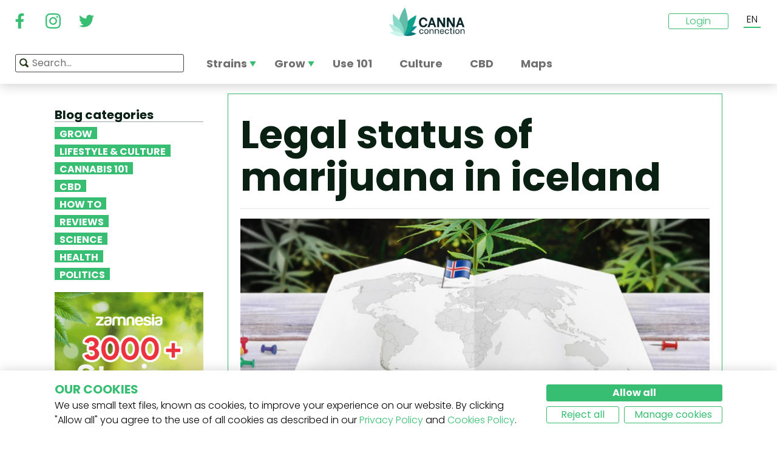

--- FILE ---
content_type: text/html; charset=utf-8
request_url: https://www.cannaconnection.com/blog/14807-legal-status-iceland
body_size: 11770
content:
<!DOCTYPE HTML>
<html lang="en" translate="no">
	<head>
					<title>Legal status of cannabis in Iceland - CannaConnection</title>
		
					<meta name="description" content="Find out about the legal status of medical and recreational marijuana in Iceland. Is marijuana illegal? Better safe than sorry!" />
		
		
		
		<meta charset="utf-8" />
		<meta name="viewport" content="width=device-width, initial-scale=1.0, maximum-scale=1.0, minimum-scale=1.0, user-scalable=no" />
		<meta name="google"content="notranslate" />

			<link rel="canonical" href="https://www.cannaconnection.com/blog/14807-legal-status-iceland" />
			<link rel="alternate" hreflang="en" href="https://www.cannaconnection.com/blog/14807-legal-status-iceland" />
			<link rel="alternate" hreflang="x-default" href="https://www.cannaconnection.com/blog/14807-legal-status-iceland" />
			<link rel="alternate" hreflang="fr" href="https://www.cannaconnection.com/fr/blog/14807-statut-legal-islande" />
			<link rel="alternate" hreflang="es" href="https://www.cannaconnection.com/es/blog/14807-estatus-legal-islandia" />
			<link rel="alternate" hreflang="de" href="https://www.cannaconnection.de/blog/14807-rechtliche-status-island" />
			<link rel="alternate" hreflang="it" href="https://www.cannaconnection.it/blog/14807-stato-legale-islanda" />
	<meta content="https://www.cannaconnection.com/blog/14807-legal-status-iceland" property="og:url" />
 

		<meta name="robots" content="index,follow" />

		
		<link rel="icon" type="image/vnd.microsoft.icon" href="/img/favicon.ico?1704898796" />
		<link rel="shortcut icon" type="image/x-icon" href="/img/favicon.ico?1704898796" />
		<link rel="icon" type="image/png" sizes="32x32" href="/img/fav/favicon-32.png?1704898796">
		<link rel="apple-touch-icon" sizes="128x128" href="/img/fav/favicon-128.png?1704898796">
		<link rel="apple-touch-icon" sizes="152x152" href="/img/fav/favicon-152.png?1704898796">
		<link rel="apple-touch-icon" sizes="167x167" href="/img/fav/favicon-167.png?1704898796">
		<link rel="shortcut icon" sizes="180x180" href="/img/fav/favicon-180.png?1704898796">
		<link rel="apple-touch-icon" sizes="192x192" href="/img/fav/favicon-192.png?1704898796">
		<link rel="apple-touch-icon" sizes="196x196" href="/img/fav/favicon-196.png?1704898796">

		

		
		<meta http-equiv="X-UA-Compatible" content="IE=edge" />
		

	

		
		<meta property="og:title" content="Legal status of cannabis in Iceland - CannaConnection" />
					<meta content="Find out about the legal status of medical and recreational marijuana in Iceland. Is marijuana illegal? Better safe than sorry!" property="og:description" />
				
		<meta name="robots" content="max-image-preview:large">
									<meta property="og:image" content="https://www.cannaconnection.com/modules/psblog/uploads/1535401931.jpg" />
									<!-- Add Secure url for correct display on social newtworks -->
					<meta content="https://www.cannaconnection.com/modules/psblog/uploads/1535401931.jpg" property="og:image:secure_url" />
								<meta property="og:image:width" content="600" />
				<meta property="og:image:height" content="315" />
						<meta content="article" property="og:type" />
		
			

		
		<meta name="apple-mobile-web-app-capable" content="yes" />
		<meta name="apple-mobile-web-app-status-bar-style" content="black-translucent" />
		
		<link href='https://fonts.googleapis.com/css?family=Poppins:400,700italic,700,400italic,300italic,300' rel='stylesheet' type='text/css'/></link>

																												<link rel="preload" as="image" href="https://www.cannaconnection.com/modules/psblog/uploads/splash/1535401931.jpg">
	

									<link rel="stylesheet" href="/modules/pm_advancedtopmenu/views/css/pm_advancedtopmenu_base.css?_=87ec27b3ddce94ee9efe700d62519707" type="text/css" media="all" />
							<link rel="stylesheet" href="/modules/pm_advancedtopmenu/views/css/pm_advancedtopmenu_product.css?_=87ec27b3ddce94ee9efe700d62519707" type="text/css" media="all" />
							<link rel="stylesheet" href="/modules/pm_advancedtopmenu/views/css/pm_advancedtopmenu_global-6.css?_=87ec27b3ddce94ee9efe700d62519707" type="text/css" media="all" />
							<link rel="stylesheet" href="/themes/cannabisinfo/dist/styles/main.css?_=87ec27b3ddce94ee9efe700d62519707" type="text/css" media="all" />
							<link rel="stylesheet" href="/js/jquery/plugins/fancybox/jquery.fancybox.css?_=87ec27b3ddce94ee9efe700d62519707" type="text/css" media="all" />
					
		
		<!--[if IE 9]> <link rel="stylesheet" href="https://www.cannaconnection.com/themes/cannabisinfo/css/ie/ie9.css" type="text/css" media="all" /><![endif]-->
		

				<!-- Start Custom CSS -->
			<style>body.contact div.rte.normalized {float:none;}</style>
		<!-- End Custom CSS -->
		
		<!-- Google Tag Manager -->
		
		<script data-keepinline="true">(function(w,d,s,l,i){w[l]=w[l]||[];w[l].push({'gtm.start':
		new Date().getTime(),event:'gtm.js'});var f=d.getElementsByTagName(s)[0],
		j=d.createElement(s),dl=l!='dataLayer'?'&l='+l:'';j.async=true;j.src=
		'https://www.googletagmanager.com/gtm.js?id='+i+dl;f.parentNode.insertBefore(j,f);
		})(window,document,'script','dataLayer','GTM-PMTRR6F');</script>
		
		<!-- End Google Tag Manager -->

			
	    
	
	
	
	
	
	


<meta content=https://www.cannaconnection.com//modules/psblog/uploads/thumb/1535401931.jpg property="og:image">
					<meta content="200" property="og:image:width">
					<meta content="315" property="og:image:height">
				
<!-- Email confirmation module Emailconfirmation::hookDisplayHeader -->
<!-- / Email confirmation module Emailconfirmation::hookDisplayHeader -->	
<!--[if lt IE 8]>
<script type="text/javascript" src="https://www.cannaconnection.com/modules/pm_advancedtopmenu/js/pm_advancedtopmenuiefix.js"></script>
<![endif]-->

	</head>

	<body itemscope itemtype="http://schema.org/WebPage"  id="module-psblog-posts" class="module-psblog-posts seldom-post hide-right-column lang_en fullwidth">

	<!-- Google Tag Manager (noscript) -->
	<noscript><iframe src="https://www.googletagmanager.com/ns.html?id=GTM-PMTRR6F"
	height="0" width="0" style="display:none;visibility:hidden"></iframe></noscript>
	<!-- End Google Tag Manager (noscript) -->

	
	
		
		<!-- Outer Wrapper -->
		<div id="outer-wrapper">

			<!-- Wrapper -->
			<div id="wrapper" >

				<!-- Header -->
				
				<header id="header" class="banner">
					<div class="navbar-toggleable-md">
  <div class="container-fluid header_top-container">
    <button class="navbar-toggler navbar-toggler-left" type="button" data-toggle="collapse" data-target="#mobile-nav">
      <span class="navbar-toggler-icon"></span>
    </button>

    <div class="header-social">
        <div class="wpsociallinks">
          <div class="wpsociallink">
        <a href="https://www.facebook.com/cannaconnection420/" target="_blank">
                      <img src="https://www.cannaconnection.com/modules/wpsociallinks/views/img/front/customIcons/Facebook-6.svg" width="35" height="35" />
                  </a>
      </div>
          <div class="wpsociallink">
        <a href="https://www.instagram.com/cannac0nnecti0n/" target="_blank">
                      <img src="https://www.cannaconnection.com/modules/wpsociallinks/views/img/front/customIcons/Instagram-6.svg" width="35" height="35" />
                  </a>
      </div>
          <div class="wpsociallink">
        <a href="https://www.twitter.com/CannaConnect_" target="_blank">
                      <img src="https://www.cannaconnection.com/modules/wpsociallinks/views/img/front/customIcons/twitter-brands-6-6-6.svg" width="35" height="35" />
                  </a>
      </div>
      </div>

    </div>
    
    <a class="brand" href="https://www.cannaconnection.com/" title="CannaConnection.com">
      CannaConnection.com
    </a>

    <div class="header-options-wrapper">
      <div class="header-options hidden-md-down">
        <div id="header-user" class="header-user option"><div class="login-closed">Login</div><div class="login-open" style="visibility:hidden;"><div class="login-title">Login</div><div class="login-block"><a class="login-block-item" href="https://www.cannaconnection.com/login" title="Community Accounts"><span>Community</span></a><a class="login-block-item" href="https://www.cannaconnection.com/login?type=business" title="Business Accounts"><span>Business</span></a></div></div></div><div class="lang-line option">
	<div class="languages_block_top" >
		<div class="country_flags">
                                  <div class="selected_language">EN</div>
                                                                                                          <div id="first-languages" class="countries_block" style="display: none;">
                                                            <div class="language">
                                                  <a href="https://www.cannaconnection.com/fr/blog/14807-statut-legal-islande" title="Français">
                                FR
                </a>
            </div>
                                                    <div class="language">
                                                  <a href="https://www.cannaconnection.com/es/blog/14807-estatus-legal-islandia" title="Español">
                                ES
                </a>
            </div>
                                                    <div class="language">
                                                  <a href="https://www.cannaconnection.de/blog/14807-rechtliche-status-island" title="Deutsch">
                                DE
                </a>
            </div>
                                                    <div class="language">
                                                  <a href="https://www.cannaconnection.it/blog/14807-stato-legale-islanda" title="Italiano">
                                IT
                </a>
            </div>
                                </div>
		</div>
	</div>
</div>
      </div>
    </div>
  </div>
</div>

<section id="header_top">
    <div class="container-fluid header_top-container">
      <div id="header_menu" class="header-menu">
        <nav id="_desktop_top_menu" class="adtm_menu_container navbar hidden-md-down ">
	<div id="adtm_menu" data-open-method="1">
		<div id="adtm_menu_inner" class="clearfix advtm_open_on_hover">
			<ul id="menu" class="navbar-nav">
																						
												<li class="li-niveau1 nav-item advtm_menu_1 sub">
						<a href="/strains" title="Strains"  class=" a-niveau1" ><span class="advtm_menu_span advtm_menu_span_1">Strains</span><!--[if gte IE 7]><!--></a>
				<!--<![endif]--><!--[if lte IE 6]><table><tr><td><![endif]-->
	<div class="adtm_sub">
		<div class="row">
						<div class="col submenu">
				<div class="row">
					<div >
						<table class="columnWrapTable">
							<tr>
																							
																<td class="adtm_column_wrap_td advtm_column_wrap_td_3">
																		<div class="adtm_column_wrap  advtm_column_wrap_3">
																			<div class="adtm_column_wrap_sizer">&nbsp;</div>
										
																																																																							<div class="adtm_column adtm_column_9">
																									
																																								<div class="strains-item">
															
															<div class="strains-search">
																<label>Search on name</label>
																	<div class="search_block_top">
		<form method="get" action="https://www.cannaconnection.com/search" class="searchbox" id="searchbox">
			<div class="search_block_top_form">
				<input type="hidden" name="controller" value="search" />
				<input type="hidden" name="orderby" value="position" />
				<input type="hidden" name="orderway" value="desc" />
				<input class="search_query" type="text" name="search_query" placeholder="Search..." />
				<span class="search_query_icon"></span>
			</div>
		</form>
		
	</div>

															</div>
														</div>
													


																																																	</div>
																																																																																																						<div class="adtm_column adtm_column_11">
																									
																																								<span class="column_wrap_title">
																															<a href="/hall-of-fame" title="Hall of Fame"  class="" >Hall of Fame</a>
																													</span>
													


																																																	</div>
																																																																																																						<div class="adtm_column adtm_column_10">
																									
																																								<span class="column_wrap_title">
																															<a href="/strains-top-10-lists" title="Top 10 Lists"  class="" >Top 10 Lists</a>
																													</span>
													


																																																	</div>
																																																																																																						<div class="adtm_column adtm_column_12">
																									
																																								<span class="column_wrap_title">
																															<a href="/strains/breeders" title="Breeders"  class="" >Breeders</a>
																													</span>
													


																																																	</div>
																																																																																																						<div class="adtm_column adtm_column_45">
																									
																																								<span class="column_wrap_title">
																															<a href="/grow-reports" title="Grow reports"  class="" >Grow reports</a>
																													</span>
													


																																																	</div>
																																																																																																						<div class="adtm_column adtm_column_13">
																									
																																								<span class="column_wrap_title">
																															<a href="/strainfinder" title="StrainFinder"  class="" >StrainFinder</a>
																													</span>
													


																																																	</div>
																																																																			</div>
								</td>
																						</tr>
						</table>
												</div>
				</div>
			</div>
		</div>
	</div>


<!--[if lte IE 6]></td></tr></table></a><![endif]-->
	</li>

														
												<li class="li-niveau1 nav-item advtm_menu_12 sub">
						<a href="/blog/category/grow" title="Grow"  class=" a-niveau1" ><span class="advtm_menu_span advtm_menu_span_12">Grow</span><!--[if gte IE 7]><!--></a>
				<!--<![endif]--><!--[if lte IE 6]><table><tr><td><![endif]-->
	<div class="adtm_sub">
		<div class="row">
						<div class="col submenu">
				<div class="row">
					<div >
						<table class="columnWrapTable">
							<tr>
																							
																<td class="adtm_column_wrap_td advtm_column_wrap_td_5">
																		<div class="adtm_column_wrap  advtm_column_wrap_5">
																			<div class="adtm_column_wrap_sizer">&nbsp;</div>
										
																																																																							<div class="adtm_column adtm_column_49">
																									
																																								<span class="column_wrap_title">
																															<a href="/blog/category/grow-basics" title="The Basics"  class="" >The Basics</a>
																													</span>
													


																																																	</div>
																																																																																																						<div class="adtm_column adtm_column_50">
																									
																																								<span class="column_wrap_title">
																															<a href="/blog/category/grow-advanced" title="Advanced"  class="" >Advanced</a>
																													</span>
													


																																																	</div>
																																																																																																						<div class="adtm_column adtm_column_51">
																									
																																								<span class="column_wrap_title">
																															<a href="/blog/category/grow-troubleshooting" title="Troubleshooting"  class="" >Troubleshooting</a>
																													</span>
													


																																																	</div>
																																																																																																						<div class="adtm_column adtm_column_52">
																									
																																								<span class="column_wrap_title">
																															<a href="/grow-reports" title="Grow Reports"  class="" >Grow Reports</a>
																													</span>
													


																																																	</div>
																																																																																																						<div class="adtm_column adtm_column_53">
																									
																																								<span class="column_wrap_title">
																															<a href="/blog/category/grow-various" title="Various"  class="" >Various</a>
																													</span>
													


																																																	</div>
																																																																																																						<div class="adtm_column adtm_column_54">
																									
																																								<span class="column_wrap_title">
																															<a href="/blog/871-top-10-mistakes-beginning-grower" title="Top 10 Mistakes"  class="" >Top 10 Mistakes</a>
																													</span>
													


																																																	</div>
																																																																			</div>
								</td>
																						</tr>
						</table>
												</div>
				</div>
			</div>
		</div>
	</div>


<!--[if lte IE 6]></td></tr></table></a><![endif]-->
	</li>

														
				<li class="li-niveau1 nav-item advtm_menu_3 menuHaveNoMobileSubMenu">
						<a href="/blog/category/cannabis-101" title="Use 101"  class=" a-niveau1" ><span class="advtm_menu_span advtm_menu_span_3">Use 101</span></a>
				</li>

														
				<li class="li-niveau1 nav-item advtm_menu_13 menuHaveNoMobileSubMenu">
						<a href="/blog/category/culture" title="Culture"  class=" a-niveau1" ><span class="advtm_menu_span advtm_menu_span_13">Culture</span></a>
				</li>

														
				<li class="li-niveau1 nav-item advtm_menu_15 menuHaveNoMobileSubMenu">
						<a href="https://www.cannaconnection.com/blog/category/cbd" title="CBD"  class=" a-niveau1" ><span class="advtm_menu_span advtm_menu_span_15">CBD</span></a>
				</li>

														
				<li class="li-niveau1 nav-item advtm_menu_18 menuHaveNoMobileSubMenu">
						<a href="https://www.cannaconnection.com/shops" title="Maps"  class=" a-niveau1" ><span class="advtm_menu_span advtm_menu_span_18">Maps</span></a>
				</li>

							</ul>
			
		</div>
	</div>
</nav>
<div class="row">
	<nav class="adtm_menu_mobile_static hidden-lg-up">
		<ul class="navbar-nav">
															
												<li class="li-niveau1 nav-item advtm_menu_1 sub">
						<a href="/strains" title="Strains"  class=" a-niveau1" ><span class="advtm_menu_span advtm_menu_span_1">Strains</span><!--[if gte IE 7]><!--></a>
				<!--<![endif]--><!--[if lte IE 6]><table><tr><td><![endif]-->


<!--[if lte IE 6]></td></tr></table></a><![endif]-->
	</li>

																				
												<li class="li-niveau1 nav-item advtm_menu_12 sub">
						<a href="/blog/category/grow" title="Grow"  class=" a-niveau1" ><span class="advtm_menu_span advtm_menu_span_12">Grow</span><!--[if gte IE 7]><!--></a>
				<!--<![endif]--><!--[if lte IE 6]><table><tr><td><![endif]-->


<!--[if lte IE 6]></td></tr></table></a><![endif]-->
	</li>

																				
				<li class="li-niveau1 nav-item advtm_menu_3 menuHaveNoMobileSubMenu">
						<a href="/blog/category/cannabis-101" title="Use 101"  class=" a-niveau1" ><span class="advtm_menu_span advtm_menu_span_3">Use 101</span></a>
				</li>

																				
				<li class="li-niveau1 nav-item advtm_menu_13 menuHaveNoMobileSubMenu">
						<a href="/blog/category/culture" title="Culture"  class=" a-niveau1" ><span class="advtm_menu_span advtm_menu_span_13">Culture</span></a>
				</li>

																				
				<li class="li-niveau1 nav-item advtm_menu_15 menuHaveNoMobileSubMenu">
						<a href="https://www.cannaconnection.com/blog/category/cbd" title="CBD"  class=" a-niveau1" ><span class="advtm_menu_span advtm_menu_span_15">CBD</span></a>
				</li>

																				
				<li class="li-niveau1 nav-item advtm_menu_18 menuHaveNoMobileSubMenu">
						<a href="https://www.cannaconnection.com/shops" title="Maps"  class=" a-niveau1" ><span class="advtm_menu_span advtm_menu_span_18">Maps</span></a>
				</li>

													</ul>
	</nav>
</div>
<nav class="adtm_menu_mobile navbar navbar-toggleable-md hidden-lg-up">
		<div class="collapse width mobile-nav" id="mobile-nav">
			<div class="mobile-nav-inner">
				<div class="search-block">
					<button class="navbar-toggler navbar-toggler-left" type="button" data-toggle="collapse" data-target="#mobile-nav" aria-controls="mobile-nav" aria-expanded="false" aria-label="Toggle navigation">
						<span class="navbar-toggler-icon"></span>
					</button>
						<div class="search_block_top">
		<form method="get" action="https://www.cannaconnection.com/search" class="searchbox" id="searchbox">
			<div class="search_block_top_form">
				<input type="hidden" name="controller" value="search" />
				<input type="hidden" name="orderby" value="position" />
				<input type="hidden" name="orderway" value="desc" />
				<input class="search_query" type="text" name="search_query" placeholder="Search..." />
				<span class="search_query_icon"></span>
			</div>
		</form>
		
	</div>

				</div>

				<a class="home-link" href="/">Home</a>

				<ul class="navbar-nav mr-auto">
																					
												<li class="li-niveau1 nav-item advtm_menu_1 sub">
						<a href="/strains" title="Strains"  class=" a-niveau1" ><span class="advtm_menu_span advtm_menu_span_1">Strains</span><!--[if gte IE 7]><!--></a>
				<!--<![endif]--><!--[if lte IE 6]><table><tr><td><![endif]-->
	<div class="adtm_sub">
		<div class="row">
						<div class="col submenu">
				<div class="row">
					<div >
						<table class="columnWrapTable">
							<tr>
																							
																<td class="adtm_column_wrap_td advtm_column_wrap_td_3">
																		<div class="adtm_column_wrap  advtm_column_wrap_3">
																			<div class="adtm_column_wrap_sizer">&nbsp;</div>
										
																																																																							<div class="adtm_column adtm_column_9">
																									
																																								<span class="column_wrap_title">
																															<a href="https://www.cannaconnection.com/strains" title="Strains A-Z"  class=""  data-type="cms_category" data-id="46">Strains A-Z</a>
																													</span>
													


																																																	</div>
																																																																																																						<div class="adtm_column adtm_column_11">
																									
																																								<span class="column_wrap_title">
																															<a href="/hall-of-fame" title="Hall of Fame"  class="" >Hall of Fame</a>
																													</span>
													


																																																	</div>
																																																																																																						<div class="adtm_column adtm_column_10">
																									
																																								<span class="column_wrap_title">
																															<a href="/strains-top-10-lists" title="Top 10 Lists"  class="" >Top 10 Lists</a>
																													</span>
													


																																																	</div>
																																																																																																						<div class="adtm_column adtm_column_12">
																									
																																								<span class="column_wrap_title">
																															<a href="/strains/breeders" title="Breeders"  class="" >Breeders</a>
																													</span>
													


																																																	</div>
																																																																																																						<div class="adtm_column adtm_column_45">
																									
																																								<span class="column_wrap_title">
																															<a href="/grow-reports" title="Grow reports"  class="" >Grow reports</a>
																													</span>
													


																																																	</div>
																																																																																																						<div class="adtm_column adtm_column_13">
																									
																																								<span class="column_wrap_title">
																															<a href="/strainfinder" title="StrainFinder"  class="" >StrainFinder</a>
																													</span>
													


																																																	</div>
																																																																			</div>
								</td>
																						</tr>
						</table>
												</div>
				</div>
			</div>
		</div>
	</div>


<!--[if lte IE 6]></td></tr></table></a><![endif]-->
	</li>

											
												<li class="li-niveau1 nav-item advtm_menu_12 sub">
						<a href="/blog/category/grow" title="Grow"  class=" a-niveau1" ><span class="advtm_menu_span advtm_menu_span_12">Grow</span><!--[if gte IE 7]><!--></a>
				<!--<![endif]--><!--[if lte IE 6]><table><tr><td><![endif]-->
	<div class="adtm_sub">
		<div class="row">
						<div class="col submenu">
				<div class="row">
					<div >
						<table class="columnWrapTable">
							<tr>
																							
																<td class="adtm_column_wrap_td advtm_column_wrap_td_5">
																		<div class="adtm_column_wrap  advtm_column_wrap_5">
																			<div class="adtm_column_wrap_sizer">&nbsp;</div>
										
																																																																							<div class="adtm_column adtm_column_49">
																									
																																								<span class="column_wrap_title">
																															<a href="/blog/category/grow-basics" title="The Basics"  class="" >The Basics</a>
																													</span>
													


																																																	</div>
																																																																																																						<div class="adtm_column adtm_column_50">
																									
																																								<span class="column_wrap_title">
																															<a href="/blog/category/grow-advanced" title="Advanced"  class="" >Advanced</a>
																													</span>
													


																																																	</div>
																																																																																																						<div class="adtm_column adtm_column_51">
																									
																																								<span class="column_wrap_title">
																															<a href="/blog/category/grow-troubleshooting" title="Troubleshooting"  class="" >Troubleshooting</a>
																													</span>
													


																																																	</div>
																																																																																																						<div class="adtm_column adtm_column_52">
																									
																																								<span class="column_wrap_title">
																															<a href="/grow-reports" title="Grow Reports"  class="" >Grow Reports</a>
																													</span>
													


																																																	</div>
																																																																																																						<div class="adtm_column adtm_column_53">
																									
																																								<span class="column_wrap_title">
																															<a href="/blog/category/grow-various" title="Various"  class="" >Various</a>
																													</span>
													


																																																	</div>
																																																																																																						<div class="adtm_column adtm_column_54">
																									
																																								<span class="column_wrap_title">
																															<a href="/blog/871-top-10-mistakes-beginning-grower" title="Top 10 Mistakes"  class="" >Top 10 Mistakes</a>
																													</span>
													


																																																	</div>
																																																																			</div>
								</td>
																						</tr>
						</table>
												</div>
				</div>
			</div>
		</div>
	</div>


<!--[if lte IE 6]></td></tr></table></a><![endif]-->
	</li>

											
				<li class="li-niveau1 nav-item advtm_menu_3 menuHaveNoMobileSubMenu">
						<a href="/blog/category/cannabis-101" title="Use 101"  class=" a-niveau1" ><span class="advtm_menu_span advtm_menu_span_3">Use 101</span></a>
				</li>

											
				<li class="li-niveau1 nav-item advtm_menu_13 menuHaveNoMobileSubMenu">
						<a href="/blog/category/culture" title="Culture"  class=" a-niveau1" ><span class="advtm_menu_span advtm_menu_span_13">Culture</span></a>
				</li>

											
				<li class="li-niveau1 nav-item advtm_menu_15 menuHaveNoMobileSubMenu">
						<a href="https://www.cannaconnection.com/blog/category/cbd" title="CBD"  class=" a-niveau1" ><span class="advtm_menu_span advtm_menu_span_15">CBD</span></a>
				</li>

											
				<li class="li-niveau1 nav-item advtm_menu_18 menuHaveNoMobileSubMenu">
						<a href="https://www.cannaconnection.com/shops" title="Maps"  class=" a-niveau1" ><span class="advtm_menu_span advtm_menu_span_18">Maps</span></a>
				</li>

									</ul>

				<div class="menu-footer col-12">
					<a class="brand" href="https://www.cannaconnection.com/" title="CannaConnection.com">
						CannaConnection.com
					</a>
					  <div class="wpsociallinks">
          <div class="wpsociallink">
        <a href="https://www.facebook.com/cannaconnection420/" target="_blank">
                      <img src="https://www.cannaconnection.com/modules/wpsociallinks/views/img/front/customIcons/Facebook-6.svg" width="35" height="35" />
                  </a>
      </div>
          <div class="wpsociallink">
        <a href="https://www.instagram.com/cannac0nnecti0n/" target="_blank">
                      <img src="https://www.cannaconnection.com/modules/wpsociallinks/views/img/front/customIcons/Instagram-6.svg" width="35" height="35" />
                  </a>
      </div>
          <div class="wpsociallink">
        <a href="https://www.twitter.com/CannaConnect_" target="_blank">
                      <img src="https://www.cannaconnection.com/modules/wpsociallinks/views/img/front/customIcons/twitter-brands-6-6-6.svg" width="35" height="35" />
                  </a>
      </div>
      </div>


					<div class="lang-select">
						
                    
	<div class="languages_block_mobile">	
		<div class="country_flags">
      <div class="selected-lang">
        <span class="lang-icon" title="Language"></span>
        <span class="selected">
          <span class="iso">en</span>&nbsp;
          <span class="lang-name">English</span>
          <i class="fa fa-chevron-down"></i>
        </span>
      </div>
			<ul class="countries_ul list-unstyled">
			                                    <li>
																			<a href="https://www.cannaconnection.com/fr/blog/14807-statut-legal-islande" title="Français">
						              <span class="iso">fr</span>&nbsp;
              Français
              </a>
          </li>
        			                  <li>
																			<a href="https://www.cannaconnection.com/es/blog/14807-estatus-legal-islandia" title="Español">
						              <span class="iso">es</span>&nbsp;
              Español
              </a>
          </li>
        			                  <li>
																			<a href="https://www.cannaconnection.de/blog/14807-rechtliche-status-island" title="Deutsch">
						              <span class="iso">de</span>&nbsp;
              Deutsch
              </a>
          </li>
        			                  <li>
																			<a href="https://www.cannaconnection.it/blog/14807-stato-legale-islanda" title="Italiano">
						              <span class="iso">it</span>&nbsp;
              Italiano
              </a>
          </li>
        						</ul>
		</div>	
	</div>

					</div>
											<div class="account">
							<a href="https://www.cannaconnection.com/login" title="Join / Login">
								<span class="user-icon"></span>
								Join / Login
							</a>
						</div>
						<div class="account">
							<a href="https://www.cannaconnection.com/login?type=business" title="Business Accounts">
								<span class="user-icon"></span>
								Business Accounts
							</a>
						</div>
											<div class="atdevfooterlinks" >
			      <ul class="list-unstyled">
                        <li><a href="https://www.cannaconnection.com/home/about-us">About us</a></li>
                                <li><a href="https://www.cannaconnection.com/login">My account</a></li>
              			</ul>
					      <ul class="list-unstyled">
                        <li><a href="https://www.cannaconnection.com/strains">Cannabis Strain Database</a></li>
                                <li><a href="https://www.cannaconnection.com/blog/category/grow">Grow Cannabis</a></li>
                                <li><a href="https://www.cannaconnection.com/blog/category/culture">Cannabis Culture</a></li>
              			</ul>
					      <ul class="list-unstyled">
                        <li><a href="https://www.cannaconnection.com/home/terms-and-conditions">Terms and conditions</a></li>
                                <li><a href="/home/privacy-policy">Privacy policy</a></li>
                                <li><a href="https://www.cannaconnection.com/home/cookies-policy">Our cookies</a></li>
                                <li><a href="https://www.cannaconnection.com/sitemap">Sitemap</a></li>
              			</ul>
				</div>

					<div class="copyright">
						&copy; 2026 - CannaConnection.com 
					</div>
				</div>
			</div>
		</div>
	</nav>
      </div>
      <div id="header_search_wrapper" class="header-search option">
        	<div class="search_block_top">
		<form method="get" action="https://www.cannaconnection.com/search" class="searchbox" id="searchbox">
			<div class="search_block_top_form">
				<input type="hidden" name="controller" value="search" />
				<input type="hidden" name="orderby" value="position" />
				<input type="hidden" name="orderway" value="desc" />
				<input class="search_query" type="text" name="search_query" placeholder="Search..." />
				<span class="search_query_icon"></span>
			</div>
		</form>
		
	</div>

      </div>
    </div>
</section>





				</header>
				<!-- End of Header -->

				
				
				

				<!-- Columns -->
				<div id="columns" class="container sidebar-enabled">

					<!-- Main Row -->
					<div class="parent">
					

																																												
					<!-- Center Column -->

					<div id="center_column" class="column col-9-12 push-3-12"><div id="post_view" class="post-view">
	<div class="row">
		<div class="left-sidebar col-md-4 col-lg-3 hidden-sm-down">
			<div class="sidebar-wrapper">
					<div class="block blog_block_left posts_block_categories">
		<h4>Blog categories</h4>
				<ul class="block_content">
							<li class="has-subcat">
					<a href="https://www.cannaconnection.com/blog/category/grow" title="Grow">Grow</a>
																	<ul class="subcat">
															<li><a href="https://www.cannaconnection.com/blog/category/grow-basics" title="The Basics">The Basics</a></li>
															<li><a href="https://www.cannaconnection.com/blog/category/grow-advanced" title="Advanced">Advanced</a></li>
															<li><a href="https://www.cannaconnection.com/blog/category/grow-troubleshooting" title="Troubleshooting">Troubleshooting</a></li>
															<li><a href="https://www.cannaconnection.com/blog/category/grow-various" title="Various">Various</a></li>
													</ul>
															</li>
							<li class="">
					<a href="https://www.cannaconnection.com/blog/category/culture" title="Lifestyle & Culture">Lifestyle & Culture</a>
																				</li>
							<li class="">
					<a href="https://www.cannaconnection.com/blog/category/cannabis-101" title="Cannabis 101">Cannabis 101</a>
																				</li>
							<li class="">
					<a href="https://www.cannaconnection.com/blog/category/cbd" title="CBD">CBD</a>
																				</li>
							<li class="">
					<a href="https://www.cannaconnection.com/blog/category/how-to" title="How To">How To</a>
																				</li>
							<li class="">
					<a href="https://www.cannaconnection.com/blog/category/reviews" title="Reviews">Reviews</a>
																				</li>
							<li class="">
					<a href="https://www.cannaconnection.com/blog/category/science" title="Science">Science</a>
																				</li>
							<li class="">
					<a href="https://www.cannaconnection.com/blog/category/health-and-research" title="Health">Health</a>
																				</li>
							<li class="">
					<a href="https://www.cannaconnection.com/blog/category/politics" title="Politics">Politics</a>
																				</li>
					</ul>
	</div>
						<div class="static_block_right image_block block">
																	<a href="https://www.zamnesia.com/us/35-cannabis-seeds?utm_source=cannaconnection&utm_medium=cpm&utm_campaign=seeds" title="Zamnesia"  target="_blank">
					<img src="/modules/staticblock/images/Seedfinder_banner_333x467_EN.gif" alt="Zamnesia" />
				</a>
			</div>
			
							<div class="static_block_right image_block block">
																	<a href="https://www.azarius.co.uk/cannabis-seeds" title="Azarius Cannabis seeds" rel="nofollow" >
					<img src="/modules/staticblock/images/CannaConnectionBanner_350x500_EN.png" alt="Azarius Cannabis seeds" />
				</a>
			</div>
			
							<div class="static_block_right image_block block">
																	<a href="https://www.royalqueenseeds.com/us/?utm_source=cannaconnection&utm_medium=display&utm_campaign=freeseeds" title="Royal Queen Seeds"  >
					<img src="/modules/staticblock/images/RQS banner.jpg" alt="Royal Queen Seeds" />
				</a>
			</div>
			
							<div class="static_block_right image_block block">
																	<a href="https://www.zamnesia.com/94-magic-mushrooms" title="Zamnesia" rel="nofollow" >
					<img src="/modules/staticblock/images/Shrooms-333x467-EN.jpg" alt="Zamnesia" />
				</a>
			</div>
			
	
								
					
					
					
	

				<div class="social hidden-md-down">
	<h4>Follow us -</h4>
	  <div class="wpsociallinks">
          <div class="wpsociallink">
        <a href="https://www.facebook.com/cannaconnection420/" target="_blank">
                      <img src="https://www.cannaconnection.com/modules/wpsociallinks/views/img/front/customIcons/Facebook-6.svg" width="35" height="35" />
                  </a>
      </div>
          <div class="wpsociallink">
        <a href="https://www.instagram.com/cannac0nnecti0n/" target="_blank">
                      <img src="https://www.cannaconnection.com/modules/wpsociallinks/views/img/front/customIcons/Instagram-6.svg" width="35" height="35" />
                  </a>
      </div>
          <div class="wpsociallink">
        <a href="https://www.twitter.com/CannaConnect_" target="_blank">
                      <img src="https://www.cannaconnection.com/modules/wpsociallinks/views/img/front/customIcons/twitter-brands-6-6-6.svg" width="35" height="35" />
                  </a>
      </div>
      </div>

	<h4>Receive our newsletter</h4>
	<form action="https://www.cannaconnection.com/" method="post" class="newsletter">
		<input class="inputNew newsletter-input" id="newsletter-input" type="text" name="email" placeholder="email address" />
		<button type="submit" name="submitNewsletter" class="submit">
			<span>Submit</span>
		</button>
		<input type="hidden" name="action" value="0" />
	</form>
</div>
			</div>
		</div>

		<div class="col-12 col-md-8 col-lg-9">
			
			<article
					class="post-content ">
					<div id="postViewTitle">
					<h1 id="postTitle">Legal status of marijuana in iceland</h1>
					<hr/>
																										<img src="https://www.cannaconnection.com/modules/psblog/uploads/splash/1535401931.jpg" alt="Legal status of marijuana in iceland" title="Legal status of marijuana in iceland" class="post-splash-image" />
																																		<div id="breadcrumb">
						
<!-- Breadcrumb -->
    
<div class="breadcrumb" >
	<div class="breadcrumb_inner">
		<ol itemscope itemtype="http://schema.org/BreadcrumbList" class="list-inline">
			<li itemprop="itemListElement" itemscope itemtype="http://schema.org/ListItem" class="list-inline-item">
			<a itemtype="http://schema.org/Thing" itemprop="item" href="https://www.cannaconnection.com/" title="return to Home" class="breadcrumb-home wpicon-home2">
				Home
				<meta itemprop="name" content="Home"></a>
				<meta itemprop="position" content="1" />
			</li>
							<span class="navigation-pipe"> </span>
																													<a href="https://www.cannaconnection.com/blog/category/politics">
								<span class="current">
									Politics
								</span>
							</a>
											
									</ol>
	</div>
</div>

<!-- /Breadcrumb -->
					</div>
                          <div class="blog_select_categories hidden-md-up">
                <select class="blog_select" onchange="window.open(this.value, '_self');">
                  <option value="" disabled="" selected="">Explore blog topics</option>
                                          <option value="https://www.cannaconnection.com/blog/category/grow">Grow</option>
                                          <option value="https://www.cannaconnection.com/blog/category/culture">Lifestyle & Culture</option>
                                          <option value="https://www.cannaconnection.com/blog/category/cannabis-101">Cannabis 101</option>
                                          <option value="https://www.cannaconnection.com/blog/category/cbd">CBD</option>
                                          <option value="https://www.cannaconnection.com/blog/category/how-to">How To</option>
                                          <option value="https://www.cannaconnection.com/blog/category/reviews">Reviews</option>
                                          <option value="https://www.cannaconnection.com/blog/category/science">Science</option>
                                          <option value="https://www.cannaconnection.com/blog/category/health-and-research">Health</option>
                                          <option value="https://www.cannaconnection.com/blog/category/politics">Politics</option>
                                    </select>
              </div>
            																																					<div class="info_blog_author">
																<a href="https://www.cannaconnection.com/author/luke-sholl" class="avatar" id="authorAvatar">
									<img src="https://www.cannaconnection.com/modules/psblog/uploads/author/thumb/luke sholl.jpeg"/>
									<div id="authorContent" style="display: none;">
										<div class="tooltip_wrapper">
											<div class="author-name"><a href="https://www.cannaconnection.com/author/luke-sholl">Luke  Sholl</a></div>
											<div class="author-short_description">Veteran Cannabis Journalist & CBD Expert</div>
											<hr>
											<div class="author-links">
												<a class="social" href="https://www.linkedin.com/in/lukesholl/"><i class="fa fa-linkedin"></i></a>												<a class="social" href="https://twitter.com/luke_sholl"><i class="fa fa-twitter"></i></a>											</div>
										</div>
									</div>
								</a>
																<div class="info">
									<span><a href="https://www.cannaconnection.com/author/luke-sholl" class="author_name">Luke  Sholl</a></span>
																			<span class="post_date">
											<span class="published">Last updated:</span>
											<time datetime="2020-08-13T10:45:48">13 August 2020</time>
										</span>
																	</div>
							</div>
															</div>
				<div class="rte post-content-container">
											<div class="post_excerpt"><p>Find out about the legal status of medical and recreational marijuana in Iceland. Is marijuana illegal? Better safe than sorry!</p></div>
										              						<h3>MEDICAL MARIJUANA IN ICELAND</h3>
<p>Medical marijuana is not allowed in Iceland, but some medicine containing cannabis (like Sativex, which is an oromucosal spray) is allowed to be prescribed by licensed physicians.</p>
<h3>RECREATIONAL MARIJUANA IN ICELAND</h3>
<p>The cultivation, sale, and possession of cannabis for recreational purposes are illegal in Iceland.</p>
<div class="related-story-quote">
<div class="quote-container">
<blockquote>
<div class="title">Related Article</div>
<div class="article-info"><a class="img-wrapper" href="https://www.cannaconnection.com/blog/12734-legal-travel-medical-marijuana" title="Is It Legal To Travel With Medical Marijuana?"><i style="background-image: url('https://www.cannaconnection.com/modules/psblog/uploads/thumb/1543833288.jpg');"></i></a>
<div class="name"><a href="https://www.cannaconnection.com/blog/12734-legal-travel-medical-marijuana" title="Is It Legal To Travel With Medical Marijuana?"><span class="desktop"></span></a><a href="https://www.cannaconnection.com/blog/12734-legal-travel-medical-marijuana" title="Is It Legal To Travel With Medical Marijuana?">Is It Legal To Travel With Medical Marijuana?</a></div>
</div>
</blockquote>
</div>
</div>
<p>Any kind of possession of cannabis in Iceland is considered illegal and can lead to severe fines and even a jail sentence.</p>
<p>We are not aware of any possible law changes in the (near) future in Iceland regarding medical and/or recreational cannabis.</p>
<h3></h3>
<p><iframe width="100%" height="1" class="mj-w-res-iframe" frameborder="0" scrolling="no" marginheight="0" marginwidth="0" src="https://app.mailjet.com/widget/iframe/4KQg/DUs"></iframe>

</p>
																					</div>
				
									<div class="author_block">
													<div class="avatar">
								<img src="https://www.cannaconnection.com/modules/psblog/uploads/author/thumb/luke sholl.jpeg"/>
								<span class="author_name">Luke  Sholl</span>
							</div>
												<div class="author_info">
							<span class="author_name">Luke  Sholl</span>
							<p>Fascinated by the wellness potential of nature, Luke has spent over a decade writing about cannabis and its vast selection of cannabinoids. Creating, researching and writing content for Cannaconnection, alongside several other industry-related publications, he uses strong technical SEO skills and diligent research to bring evidence-based material to thousands of unique visitors.</p>
							<div class="links">
								<a class="bio" href="https://www.cannaconnection.com/author/luke-sholl">Read full bio</a>
								<a class="social" href="https://twitter.com/luke_sholl"><i class="fa fa-twitter"></i></a>								<a class="social" href="https://www.linkedin.com/in/lukesholl/"><i class="fa fa-linkedin"></i></a>							</div>
						</div>
					</div>
								
				<hr/>
				<div class="share">
					<a class="share-link facebook" target="_blank"
					   href="https://www.facebook.com/sharer/sharer.php?u=https%3A%2F%2Fwww.cannaconnection.com%2Fblog%2F14807-legal-status-iceland"></a>
					<a class="share-link twitter" target="_blank"
					   href="https://twitter.com/home?status=Legal+status+of+marijuana+in+iceland%3A+https%3A%2F%2Fwww.cannaconnection.com%2Fblog%2F14807-legal-status-iceland"></a>
					<a class="share-link whatsapp hidden-sm-up"
					   href="whatsapp://send?text=Legal+status+of+marijuana+in+iceland%3A+https%3A%2F%2Fwww.cannaconnection.com%2Fblog%2F14807-legal-status-iceland"
					   data-action="share/whatsapp/share"></a>
				</div>
							</article>
			
			
							<!-- Block psblog module -->
	<div id="posts_recommended" class="posts-recommended">
		<h4><span>YOU MIGHT ALSO LIKE</span></h4>
		<div class="block_content row">
					<div class="article col-12 col-md-6 col-lg-4">
				<div class="image">
					<a class="slide-image background-image" href="https://www.cannaconnection.com/blog/18432-legalization-gives-hope-convicts" title="Could legalization give new hope to cannabis convicts?" alt="Could legalization give new hope to cannabis convicts?"
													style="background-image: url(https://www.cannaconnection.com/modules/psblog/uploads/1520946627.jpg)"
											>
					</a>
				</div>
				<a class="content" href="https://www.cannaconnection.com/blog/18432-legalization-gives-hope-convicts" title="Could legalization give new hope to cannabis convicts?">
											<div class="category">
							Politics
						</div>
										<h3>Could legalization give new hope to cannabis convicts?</h3>
									</a>
			</div>
						<div class="article col-12 col-md-6 col-lg-4">
				<div class="image">
					<a class="slide-image background-image" href="https://www.cannaconnection.com/blog/18342-could-legalization-lead-to-better-environment" title="Could legalization lead to a better environment?" alt="Could legalization lead to a better environment?"
													style="background-image: url(https://www.cannaconnection.com/modules/psblog/uploads/1517249059.jpg)"
											>
					</a>
				</div>
				<a class="content" href="https://www.cannaconnection.com/blog/18342-could-legalization-lead-to-better-environment" title="Could legalization lead to a better environment?">
											<div class="category">
							Politics
						</div>
										<h3>Could legalization lead to a better environment?</h3>
									</a>
			</div>
						<div class="article col-12 col-md-6 col-lg-4">
				<div class="image">
					<a class="slide-image background-image" href="https://www.cannaconnection.com/blog/14663-legalize-world-map" title="Legalize world map" alt="Legalize world map"
													style="background-image: url(https://www.cannaconnection.com/modules/psblog/uploads/1512114636.jpg)"
											>
					</a>
				</div>
				<a class="content" href="https://www.cannaconnection.com/blog/14663-legalize-world-map" title="Legalize world map">
											<div class="category">
							Politics
						</div>
										<h3>Legalize world map</h3>
									</a>
			</div>
						<div class="article col-12 col-md-6 col-lg-4">
				<div class="image">
					<a class="slide-image background-image" href="https://www.cannaconnection.com/blog/18692-effect-on-health-smoking-marijuana-vs-tobacco" title="Health effects of smoking marijuana vs tobacco" alt="Health effects of smoking marijuana vs tobacco"
													style="background-image: url(https://www.cannaconnection.com/modules/psblog/uploads/1530273795.jpg)"
											>
					</a>
				</div>
				<a class="content" href="https://www.cannaconnection.com/blog/18692-effect-on-health-smoking-marijuana-vs-tobacco" title="Health effects of smoking marijuana vs tobacco">
											<div class="category">
							Health
						</div>
										<h3>Health effects of smoking marijuana vs tobacco</h3>
									</a>
			</div>
						<div class="article col-12 col-md-6 col-lg-4">
				<div class="image">
					<a class="slide-image background-image" href="https://www.cannaconnection.com/blog/18584-4-steps-clean-pipe-screen" title="4 easy steps to clean a dirty pipe screen" alt="4 easy steps to clean a dirty pipe screen"
													style="background-image: url(https://www.cannaconnection.com/modules/psblog/uploads/1525261243.jpg)"
											>
					</a>
				</div>
				<a class="content" href="https://www.cannaconnection.com/blog/18584-4-steps-clean-pipe-screen" title="4 easy steps to clean a dirty pipe screen">
											<div class="category">
							How To
						</div>
										<h3>4 easy steps to clean a dirty pipe screen</h3>
									</a>
			</div>
						<div class="article col-12 col-md-6 col-lg-4">
				<div class="image">
					<a class="slide-image background-image" href="https://www.cannaconnection.com/blog/18413-visiting-humboldt-local-gardens-jorge-cervantes" title="Visiting humboldt local's cannabis gardens with jorge cervantes" alt="Visiting humboldt local's cannabis gardens with jorge cervantes"
													style="background-image: url(https://www.cannaconnection.com/modules/psblog/uploads/1518510004.jpg)"
											>
					</a>
				</div>
				<a class="content" href="https://www.cannaconnection.com/blog/18413-visiting-humboldt-local-gardens-jorge-cervantes" title="Visiting humboldt local's cannabis gardens with jorge cervantes">
											<div class="category">
							The Basics
						</div>
										<h3>Visiting humboldt local's cannabis gardens with jorge cervantes</h3>
									</a>
			</div>
					</div>
	</div>
<!-- /Block psblog module -->
						<script>
	var script = document.createElement('script');
	script.type = 'application/ld+json';
	var obj = {
		"@context": "http://schema.org",
		"@type": "BlogPosting",
		"mainEntityOfPage": {
			"@type": "WebPage",
			"@id": "https://www.cannaconnection.com/blog/14807-legal-status-iceland"
		},
		"headline": "Legal status of marijuana in iceland",
		"image": {
			"@type": "ImageObject",
			"url": "https://www.cannaconnection.com/modules/psblog/uploads/splash/1535401931.jpg",
			"height": 335,
			"width": 775
		},
		"dateModified": "2020-08-13 12:45:48",
							"author": {
				"@type": "Person",
				"url" : "https://www.cannaconnection.com/author/luke-sholl",
				"name": "Luke  Sholl"
				, "jobTitle" : "Veteran Cannabis Journalist & CBD Expert"            	, "description" : "Fascinated by the wellness potential of nature, Luke has spent over a decade writing about cannabis and its vast selection of cannabinoids. Creating, researching and writing content for Cannaconnection, alongside several other industry-related publications, he uses strong technical SEO skills and diligent research to bring evidence-based material to thousands of unique visitors.  Immersion in the latest research and news developments is key to understanding key compounds such as CBD and THC. Luke uses his BA (Hons) Journalism degree and his connections with industry experts, B2B companies, and the retail sector, to provide a factual overview of these exciting developments. Combined with an innate passion for health, fitness, and well-being, Luke delivers a critical but optimistic approach to the power of cannabis, cannabinoids, and everything in between."            	            	, "sameAs": [
					"https://www.linkedin.com/in/lukesholl/", 					"https://twitter.com/luke_sholl"				]            	,"image": {
				"@type": "ImageObject",
				"url": "https://www.cannaconnection.com/modules/psblog/uploads/author/thumb-wide/luke sholl.jpeg",
				"width": 140,
				"height": 140
				}			},
				"publisher": {
			"@type": "Organization",
			"name": "Canna Connection",
			"logo": {
				"@type": "ImageObject",
				"url": "https://www.cannaconnection.com/themes/cannabisinfo/dist/images/logo@2x.png",
				"width": 390,
				"height": 100
			}
		},
		"description": "Find out about the legal status of medical and recreational marijuana in Iceland. Is marijuana illegal? Better safe than sorry!"
	};
	script.text = JSON.stringify(obj);
	document.body.appendChild(script);
</script>

		</div>
			</div>
</div>
					</div>
					<!-- End of Center Column -->

											
					
											<!-- Sidebar Footer -->
						<div class="sidebar-footer hidden-md-up">
								<div class="block blog_block_left posts_block_categories">
		<h4>Blog categories</h4>
				<ul class="block_content">
							<li class="has-subcat">
					<a href="https://www.cannaconnection.com/blog/category/grow" title="Grow">Grow</a>
																	<ul class="subcat">
															<li><a href="https://www.cannaconnection.com/blog/category/grow-basics" title="The Basics">The Basics</a></li>
															<li><a href="https://www.cannaconnection.com/blog/category/grow-advanced" title="Advanced">Advanced</a></li>
															<li><a href="https://www.cannaconnection.com/blog/category/grow-troubleshooting" title="Troubleshooting">Troubleshooting</a></li>
															<li><a href="https://www.cannaconnection.com/blog/category/grow-various" title="Various">Various</a></li>
													</ul>
															</li>
							<li class="">
					<a href="https://www.cannaconnection.com/blog/category/culture" title="Lifestyle & Culture">Lifestyle & Culture</a>
																				</li>
							<li class="">
					<a href="https://www.cannaconnection.com/blog/category/cannabis-101" title="Cannabis 101">Cannabis 101</a>
																				</li>
							<li class="">
					<a href="https://www.cannaconnection.com/blog/category/cbd" title="CBD">CBD</a>
																				</li>
							<li class="">
					<a href="https://www.cannaconnection.com/blog/category/how-to" title="How To">How To</a>
																				</li>
							<li class="">
					<a href="https://www.cannaconnection.com/blog/category/reviews" title="Reviews">Reviews</a>
																				</li>
							<li class="">
					<a href="https://www.cannaconnection.com/blog/category/science" title="Science">Science</a>
																				</li>
							<li class="">
					<a href="https://www.cannaconnection.com/blog/category/health-and-research" title="Health">Health</a>
																				</li>
							<li class="">
					<a href="https://www.cannaconnection.com/blog/category/politics" title="Politics">Politics</a>
																				</li>
					</ul>
	</div>
						<div class="static_block_right image_block block">
																	<a href="https://www.zamnesia.com/us/35-cannabis-seeds?utm_source=cannaconnection&utm_medium=cpm&utm_campaign=seeds" title="Zamnesia"  target="_blank">
					<img src="/modules/staticblock/images/Seedfinder_banner_333x467_EN.gif" alt="Zamnesia" />
				</a>
			</div>
			
							<div class="static_block_right image_block block">
																	<a href="https://www.azarius.co.uk/cannabis-seeds" title="Azarius Cannabis seeds" rel="nofollow" >
					<img src="/modules/staticblock/images/CannaConnectionBanner_350x500_EN.png" alt="Azarius Cannabis seeds" />
				</a>
			</div>
			
							<div class="static_block_right image_block block">
																	<a href="https://www.royalqueenseeds.com/us/?utm_source=cannaconnection&utm_medium=display&utm_campaign=freeseeds" title="Royal Queen Seeds"  >
					<img src="/modules/staticblock/images/RQS banner.jpg" alt="Royal Queen Seeds" />
				</a>
			</div>
			
							<div class="static_block_right image_block block">
																	<a href="https://www.zamnesia.com/94-magic-mushrooms" title="Zamnesia" rel="nofollow" >
					<img src="/modules/staticblock/images/Shrooms-333x467-EN.jpg" alt="Zamnesia" />
				</a>
			</div>
			
	
						</div>
						<!-- End of Sidebar Footer-->
					
				</div>
				<!-- End of Main Row -->
			</div>
			<!-- End of Columns -->
			
			<!-- Footer -->
			<footer class="footer">

				<section id="footer-social-links" class="footer-social-links">
					<div class="container">
						  <div class="wpsociallinks">
          <div class="wpsociallink">
        <a href="https://www.facebook.com/cannaconnection420/" target="_blank">
                      <img src="https://www.cannaconnection.com/modules/wpsociallinks/views/img/front/customIcons/Facebook-6.svg" width="35" height="35" />
                  </a>
      </div>
          <div class="wpsociallink">
        <a href="https://www.instagram.com/cannac0nnecti0n/" target="_blank">
                      <img src="https://www.cannaconnection.com/modules/wpsociallinks/views/img/front/customIcons/Instagram-6.svg" width="35" height="35" />
                  </a>
      </div>
          <div class="wpsociallink">
        <a href="https://www.twitter.com/CannaConnect_" target="_blank">
                      <img src="https://www.cannaconnection.com/modules/wpsociallinks/views/img/front/customIcons/twitter-brands-6-6-6.svg" width="35" height="35" />
                  </a>
      </div>
      </div>

					</div>
											<div class="block-social-inner">
							<div class="newsletter">
								<div id="newsletter_block_left" class="newsletter-block">
	<div class="block_content">
	<h4>Receive our newsletter -</h4>
	<form action="https://www.cannaconnection.com/" method="post">
		<input class="inputNew newsletter-input" id="newsletter-input" type="text" name="email" placeholder="email" />
		<button type="submit" name="submitNewsletter" class="submit">
		<span>Submit</span>
	</button>
	<input type="hidden" name="action" value="0" />
		</form>
	</div>
</div>


							</div>
						</div>
				</section>

				<section id="main-footer" class="main-footer hidden-md-down">
					<div class="container">
						<div class="row">
							<div id="block_contact_infos" class="col-md-12 block_contact_infos">
  <a class="brand" href="https://www.cannaconnection.com/" title="CannaConnection.com">
    CannaConnection.com
  </a>
  <ul class="list-unstyled contacts">
              </ul>
</div>
						</div>
					</div>
				</section>

				<section id="bottom-footer" class="bottom-footer hidden-md-down">
				  <div class="container">
					<hr/>
					<div class="row">
					  <div class="col-md-4">
						&copy; 18-01-2026 - <a href="https://www.cannaconnection.com/" title="CannaConnection.com">CannaConnection.com</a> - All rights reserved.
					  </div>
					  <div class="col-md-4 footer-blocks">
						
															<div class="footer-block item">
				<h4> YOUR CANNACONNECTION</h4>
				<div class="block_content">
					<ul class="list-unstyled">
																					<li><a href="https://www.cannaconnection.com/home/about-us">About us</a></li>
																												<li><a href="https://www.cannaconnection.com/login">My account</a></li>
																		</ul>
				</div>
			</div>
								<div class="footer-block item">
				<h4>Content Categories</h4>
				<div class="block_content">
					<ul class="list-unstyled">
																					<li><a href="https://www.cannaconnection.com/strains">Cannabis Strain Database</a></li>
																												<li><a href="https://www.cannaconnection.com/blog/category/grow">Grow Cannabis</a></li>
																												<li><a href="https://www.cannaconnection.com/blog/category/culture">Cannabis Culture</a></li>
																		</ul>
				</div>
			</div>
								<div class="footer-block item">
				<h4>PRIVACY & TERMS</h4>
				<div class="block_content">
					<ul class="list-unstyled">
																					<li><a href="https://www.cannaconnection.com/home/terms-and-conditions">Terms and conditions</a></li>
																												<li><a href="/home/privacy-policy">Privacy policy</a></li>
																												<li><a href="https://www.cannaconnection.com/home/cookies-policy">Our cookies</a></li>
																												<li><a href="https://www.cannaconnection.com/sitemap">Sitemap</a></li>
																		</ul>
				</div>
			</div>
			
					  </div>
					</div>
				  </div>
				</section>
			</footer>
			<!-- End of Footer -->

		</div>
		<!-- End of Wrapper -->

	</div>
	<!-- End of Outer Wrapper -->

<!-- Start Custom JS --><!-- End Custom JS -->


<div class="cookie-popup">
	<div class="container">
		<div class="cookie-popup__wrapper">
			<div class="cookie-popup__left">
				<div class="cookie-popup__title">OUR COOKIES</div>
				<div class="cookie-popup__text">We use small text files, known as cookies, to improve your experience on our website. By clicking &quot;Allow all&quot; you agree to the use of all cookies as described in our <a href="https://www.cannaconnection.com/home/privacy-policy">Privacy Policy</a> and <a href="https://www.cannaconnection.com/home/cookies-policy">Cookies Policy</a>.</div>
			</div>
			<div class="cookie-popup__right">
				<div class="button-group">
					<button type="button" id="cookie_popup_allow" class="button button-primary">Allow all</button>
				</div>
				<div class="button-group">
					<button type="button" id="cookie_popup_reject" class="button">Reject all</button>
					<button type="button" id="cookie_popup_manage" class="button">Manage cookies</button>
				</div>
			</div>
		</div>
	</div>
</div>


<div class="cookie-settings-container" id="cookie_settings_container">
	<div class="cookie-settings__overlay"></div>
	<div class="cookie-settings">
		<div class="cookie-settings__close"></div>

		<div class="cookie-settings__header">
			<div class="cookie-settings__title">Manage cookies</div>
			<div class="cookie-settings__policy"><a href="https://www.cannaconnection.com/home/cookies-policy">Cookies policy</a></div>
		</div>

		<div class="cookie-settings__content">
			<div class="button-group tab-buttons">
				<button type="button" class="button active" data-target="cookie_settings_preferences">Preferences</button>
				<button type="button" class="button" data-target="cookie_settings_statement">Cookie statement</button>
			</div>
			<div class="tab-panes">
				<div class="tab-pane active" id="cookie_settings_preferences">
					<p>We use small text files, known as cookies, to recognise your visit, collect information about your use of our website and to provide you with a more personalised web experience. You can allow all or manage them individually below.</p>
					<div class="cookie-settings__checkbox switch">
						<div>
							<div class="cookie-settings__caption">FUNCTIONAL COOKIES</div>
							<span>Functional or essential cookies are needed to enable our website to function properly and can&rsquo;t be switched off.</span>
						</div>
						<div class="always-active">Always active</div>
					</div>
					<div class="cookie-settings__checkbox switch">
						<div>
							<div class="cookie-settings__caption">PERFORMANCE COOKIES</div>
							<span>Performance cookies allow us to collect information about how you use our website, helping us to improve it.</span>
						</div>
						<label>
							<input type="checkbox" id="cookie_settings_performance" >
							<span class="lever"></span>
						</label>
					</div>
					<div class="cookie-settings__checkbox switch">
						<div>
							<div class="cookie-settings__caption">ANALYTICAL COOKIES</div>
							<span>Analytical cookies help us understand how you use our website and will allow us to show you relevant advertising which may be shared with advertising partners for a more personalised experience.</span>
						</div>
						<label>
							<input type="checkbox" id="cookie_settings_analytical" >
							<span class="lever"></span>
						</label>
					</div>
				</div>
				<div class="tab-pane" id="cookie_settings_statement">
					<div class="cookie-settings__caption">WHAT ARE COOKIES?</div>
					<p>Cookies are small text files that certain websites or apps send to your computer during your visit. At CannaConnection we use cookies to improve your stay on our website by remembering your visit, collecting information about your use of our website and by providing you with a more personalised web experience.</p>
					<div class="cookie-settings__caption">HOW WE USE COOKIES</div>
					<p>We understand why your privacy is important to you and we strongly believe that we should provide you with a well-functioning website that respects your private details.</p>
					<p>We use a number of different cookies for the following purposes:</p>
					<div class="cookie-settings__caption">FUNCTIONAL COOKIES</div>
					<p>Functional or essential cookies are needed to enable our website to function properly and can&rsquo;t be switched off.</p>
					<div class="cookie-settings__caption">PERFORMANCE COOKIES</div>
					<p>Performance cookies allow us to collect information about how you use our website, helping us to improve it.</p>
					<div class="cookie-settings__caption">ANALYTICAL COOKIES</div>
					<p>Analytical cookies help us understand how you use our website and will allow us to show you relevant advertising which may be shared with advertising partners for a more personalised experience.</p>
					<div class="cookie-settings__caption">HOW YOU CAN MANAGE YOUR COOKIES?</div>
					<p>You can allow or reject all cookies, or manage them individually by clicking the &quot;Preferences&quot; tab above. You can also use the link in our Cookies Policy to manage your cookie preferences for our website at any time. Alternatively, you can change your browser settings to automatically block cookies. Check your browser for instructions on how to do so.</p>
					<div class="cookie-settings__caption">WHAT HAPPENS IF YOU DISABLE COOKIES?</div>
					<p>If you do not allow cookies on your computer, our website, or some features on it, may not function properly.</p>
				</div>
			</div>
		</div>

		<div class="cookie-settings__footer">
			<div class="button-group">
				<button type="button" id="cookie_settings_allow" class="button button-primary">Allow all</button>
			</div>
			<div class="button-group">
				<button type="button" id="cookie_settings_save" class="button">Save preferences</button>
				<button type="button" id="cookie_settings_reject" class="button">Reject all</button>
			</div>
		</div>
	</div>
</div>
<script type="text/javascript">
var FancyboxI18nClose = 'Close';
var FancyboxI18nNext = 'Next';
var FancyboxI18nPrev = 'Previous';
var ajaxsearch = false;
var baseDir = 'https://www.cannaconnection.com/';
var baseUri = 'https://www.cannaconnection.com/';
var contentOnly = false;
var id_lang = 1;
var instantsearch = false;
var isGuest = 0;
var isLogged = 0;
var page_name = 'module-psblog-posts';
var placeholder_blocknewsletter = 'Enter your e-mail';
var priceDisplayMethod = 0;
var priceDisplayPrecision = 2;
var quickView = false;
var roundMode = 2;
var static_token = '4ae4fc8d5c73b758c9498246c10bcca3';
var token = 'bbb69821d7bfc12b50854c6596245903';
var usingSecureMode = true;
</script>
<script type="text/javascript" src="/themes/cannabisinfo/dist/scripts/jquery.js?_=87ec27b3ddce94ee9efe700d62519707"></script>
<script type="text/javascript" src="/modules/pm_advancedtopmenu/views/js/pm_advancedtopmenu.js?_=87ec27b3ddce94ee9efe700d62519707"></script>
<script type="text/javascript" src="/modules/gsnippetsreviews/js/module.js?_=87ec27b3ddce94ee9efe700d62519707"></script>
<script type="text/javascript" src="/themes/cannabisinfo/dist/scripts/main.js?_=87ec27b3ddce94ee9efe700d62519707"></script>
<script type="text/javascript" src="/js/jquery/plugins/fancybox/jquery.fancybox.js?_=87ec27b3ddce94ee9efe700d62519707"></script>
<script type="text/javascript" src="https://app.mailjet.com/statics/js/iframeResizer.min.js?_=87ec27b3ddce94ee9efe700d62519707"></script>
<script type="text/javascript">
var jQuery144 = $;
// instantiate object
	    var gsr = gsr || new GsrModule('gsr');

	    // get errors translation
		gsr.msgs = {"delay":"You have not filled out a numeric for delay option","fbId":"You have not filled out a numeric for Facebook App ID option","fbsecret":"You have not filled out Facebook App Secret option","title":"You have not filled out the title","description":"You have not filled out the comment","rating":"You have not selected the rating for the review","checkreview":"You have not selected at least one review","email":"You have not filled out your email","vouchercode":"You have not filled out the voucher code","voucheramount":"You have left 0 as value for voucher's amount","voucherminimum":"Minimum amount is not a numeric","vouchermaximum":"Maximum quantity is not a numeric","vouchervalidity":"You have left 0 as value for voucher's validity","product":"You have not selected product","customerName":"Please specify valid customer name","dateAdd":"Please specify valid adding date","tabTitle":{"1":"You have not filled out your title with language English. Click on the language flag in order to fill out the correct language field(s).","2":"You have not filled out your title with language Fran\u00e7ais. Click on the language flag in order to fill out the correct language field(s).","3":"You have not filled out your title with language Espa\u00f1ol. Click on the language flag in order to fill out the correct language field(s).","4":"You have not filled out your title with language Deutsch. Click on the language flag in order to fill out the correct language field(s).","5":"You have not filled out your title with language Italiano. Click on the language flag in order to fill out the correct language field(s)."}};

		
	    // set URL of admin img
		gsr.sImgUrl = '/modules/gsnippetsreviews/img/';

		            // set URL of module's web service
			gsr.sWebService = '/modules/gsnippetsreviews/ws-gsnippetsreviews.php';
var email_confirmation_msg = 'Confirm E-mail';
    var email_compare_msg = 'Your e-mails do not match. Please check the email addresses you have entered.';
var mapError = "Delivery to {restrictedLocation} is restricted";
</script>
	</body>
</html>